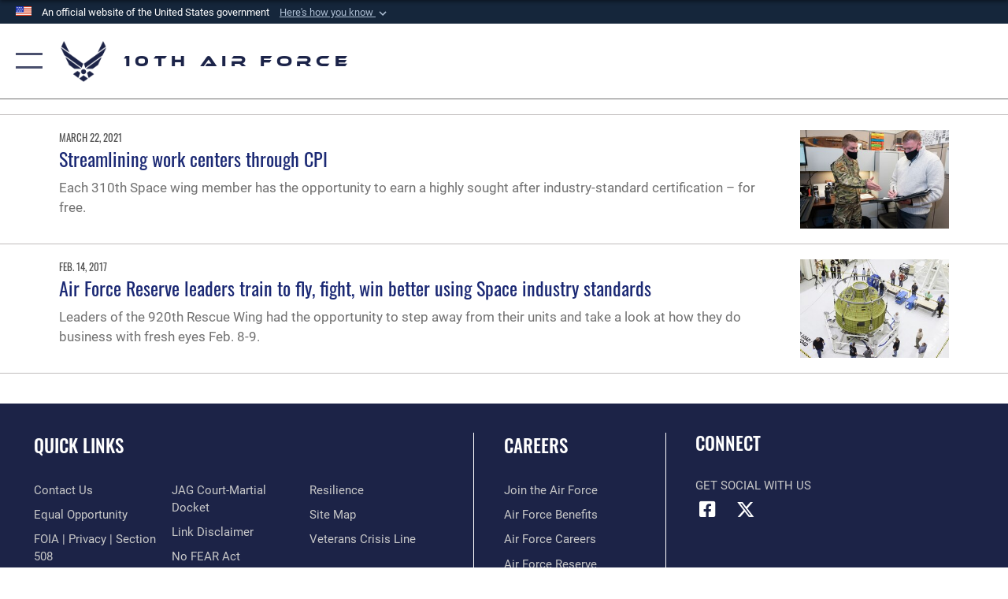

--- FILE ---
content_type: text/html; charset=utf-8
request_url: https://www.10af.afrc.af.mil/News/Tag/64877/cpi/
body_size: 12926
content:
<!DOCTYPE html>
<html  lang="en-US">
<head id="Head"><meta content="text/html; charset=UTF-8" http-equiv="Content-Type" />
<meta name="REVISIT-AFTER" content="1 DAYS" />
<meta name="RATING" content="GENERAL" />
<meta name="RESOURCE-TYPE" content="DOCUMENT" />
<meta content="text/javascript" http-equiv="Content-Script-Type" />
<meta content="text/css" http-equiv="Content-Style-Type" />
<title>
	News - Tag CPI
</title><meta id="MetaDescription" name="description" content="10th Air Force News" /><meta id="MetaKeywords" name="keywords" content="News, Storiy, Update, Headline" /><meta id="MetaRobots" name="robots" content="INDEX, FOLLOW" /><link href="/Resources/Shared/stylesheets/dnndefault/7.0.0/default.css?cdv=2785" type="text/css" rel="stylesheet"/><link href="/DesktopModules/ArticleCS/module.css?cdv=2785" type="text/css" rel="stylesheet"/><link href="/Desktopmodules/SharedLibrary/Plugins/SocialIcons/css/fa-social-icons.css?cdv=2785" type="text/css" rel="stylesheet"/><link href="/Desktopmodules/SharedLibrary/Plugins/Skin/SkipNav/css/skipnav.css?cdv=2785" type="text/css" rel="stylesheet"/><link href="/desktopmodules/ArticleCS/styles/AirForce3/style.css?cdv=2785" type="text/css" rel="stylesheet"/><link href="/Desktopmodules/SharedLibrary/Plugins/bootstrap4/css/bootstrap.min.css?cdv=2785" type="text/css" rel="stylesheet"/><link href="/Desktopmodules/SharedLibrary/ValidatedPlugins/font-awesome6/css/all.min.css?cdv=2785" type="text/css" rel="stylesheet"/><link href="/Desktopmodules/SharedLibrary/ValidatedPlugins/font-awesome6/css/v4-shims.min.css?cdv=2785" type="text/css" rel="stylesheet"/><link href="/portals/_default/skins/AirForce3/Assets/css/theme.css?cdv=2785" type="text/css" rel="stylesheet"/><script src="/Resources/libraries/jQuery/03_07_01/jquery.js?cdv=2785" type="text/javascript"></script><script src="/Resources/libraries/jQuery-Migrate/03_04_01/jquery-migrate.js?cdv=2785" type="text/javascript"></script><script src="/Resources/libraries/jQuery-UI/01_13_03/jquery-ui.min.js?cdv=2785" type="text/javascript"></script><link rel='icon' href='/Portals/112/10AF_favicon (1).ico?ver=FfGikalVnUrB0rqA1OvrPQ%3d%3d' type='image/x-icon' /><meta name='host' content='DMA Public Web' /><meta name='contact' content='dma.WebSD@mail.mil' /><link rel="stylesheet" type="text/css" href="/DesktopModules/SharedLibrary/Controls/Banner/CSS/usa-banner.css" /><script  src="/Desktopmodules/SharedLibrary/Plugins/GoogleAnalytics/Universal-Federated-Analytics-8.7.js?agency=DOD&subagency=USAF&sitetopic=dma.web&dclink=true"  id="_fed_an_ua_tag" ></script><meta name="viewport" content="width=device-width,initial-scale=1" /></head>
<body id="Body">

    <form method="post" action="/News/Tag/64877/cpi/" id="Form" enctype="multipart/form-data">
<div class="aspNetHidden">
<input type="hidden" name="__EVENTTARGET" id="__EVENTTARGET" value="" />
<input type="hidden" name="__EVENTARGUMENT" id="__EVENTARGUMENT" value="" />
<input type="hidden" name="__VIEWSTATE" id="__VIEWSTATE" value="76ekrxRb+DYzCxUMtnJZ6TSf+pS+OGUIl1LgXen9avqVpsLnc43l3TBW6huTIY6xo2dfoNWJngW3PcN+HIT7js5+k2orNMMiQBmVGCvH4yjfU2QbudnSTSrV+VamwAspNzGNjQrbp61O/+8Ssntx4aImXFeXFe5tpSfodM6n57FTI3R5NuULggbQdBou0O/7o/0Jz1ikB0wgtygVv/NfTN2a+m0QwUfRQlWw0UmTfiGMmexV9wAEfyh9T6wKXWYzHO4YHjTW8LHhkg9FNlwGLkXJjYrx38Ih/PklwvU2PQJEdi/snh+8VCK/AeMCSer5zMcO0WjAH0Oo/[base64]/HzML3xx1uUin08g/1XDWHAohoPdXkB0Z6cWTwrUuAOgbXOwVehEl4v6pZRvHqpebqQ9LOQ92fti6Uznz4pcUkZsjAX2mNSUkzJBHf6iZCsva62wh5F5hqBh4jrc4L01rFKQpCwmZBi2VHm7WQdvzgZyj1EYXTtOPin8mCntLzQXFpAIESCLtcO4xGzMZ9YLeYWcQ3b06qIM/hvyLB8oR0ZTQnWjbKvyNZ2Lo4+Gm1U59y/nsa6w5bd3rXRuIy8AaYEb1TZAqYZTrGsmTvTkpU2wnEbWKbjF6MMy37T+YK4m7+OxTSWW72ky4eHOHkTqgcMYMiGvobUq3Iv0L3fsrapK6l/2rKUSEybQv3IfF9+CTO3qoVaoX07to0WjJtksodzfTTyuQagQVwX4CeDHXKRCeOf75f8ElnYuHtG60a1xUE5bNf2zROK0UVHCAUvAc87vg2G84ZpIPdCWOiIipK7Z3lr4EhoLjj8nVABdcrkAsKj/dLw2OdWnyyjujfptMAc6Nsnk5bAPnmdvuIuVG/[base64]/nF00HWLC8wY22qNmyvZv5MXwxgJ7L5hFj9JD1YNUSkbbTr2kwM7XE9fypJzf5C7kr2e3syHeN9Q+oCZylG0tXqM57C9JsuTfkkiAHIZdrAxI+3WLMaq+pNYGLP1qy0MrgqNCXLigacyO56YYXWr1KvOk4C/yZSkVf2LLaDE9jBdjSB8lMIMIScpQhKI2/nk/Zw0fEq9ey3nIkOoiXKu80BUx9Yw7MdC2/fDVOREWlF2lLPCmNwUPbP7rEEkZ6KJgtHy6MgPIJdl45oYWDvtV1bBZaj2S+VtoA3MJBIzaimIgNHSEFpexMkqrG6ZQ9PKxJVeNdebDlI0BTGhXGIsT6pL0qvLzmZJmZOAJIUhIBnZU9AAfgeRXM03a1qESdGWQK6nsgwBkhNmGMa3b/EY4FEhesxFIAcK/9FDQs1SCThoOV4kc8KVmw+hdtG3SZoNvN+D7NVEc3wD4Yj3VIWamBdLl6+OHm9zdvG0WqycZnUK3zLYIHYJwM+G8egqRNVcXen6S+CHBWOu2hRE6SlaJ3RKq4nPrC/PVSDvUpNLAxEmcS8kYFCPWQZyDIvfHpS0Z+YuZhzoSZBa+5bsjNY+rAKQbr5TCQRhHeQ3x/MzDr8AeFwpsk/MBBoUL0u5a6oEkn3LggAwhYRb3/pj7UCtFLIqGOJAO6UPyXUrucIbH2abIa25Pxh7i9e8Kk+a4kk+5hoFFOb3HxzXdV7VU7HRhVQF0o8K+PZbOhGoziX74LNRsZEhhAEDiBOUb06PdN5jgxLsd9ZshNJp3JCGppcz38lHtZzFdLYkA3N+NNMP94W5tE/+0zu7vp47jlxMZaV4lQSBnvhubdYho9tIfRHqFLxiybjYjgEesTSo1Be8mIiq96Tfz68Bdx36yZWEQhzL55Jh0dTWQo44HF4UlwGXJ6UoAUguARHV+H3pQPCLMSqshB/IMKk6n7Wgt4l/[base64]/yUl1RzS8fL6OFWcn+tSR/CigijSUVbt9a5HJpur2vb3RhcdFvoq+7xW0p+Rtbr+jtMiIXvCLGZLKqYWC5eVlbSoNkcOKdEk/chPzt2OjRYi8qdKXHfadLgCpQBFbMyTObmRgvHKxjdqlU5zh6acZ3Hd2wxZUQ5lZmR7YpZ8BRopQte7IgeSYzPYVkZQARm3VSwtgyHy1Xzqnri/iI2Yj65ITxvkRiQ7OtYG5UP8pmLzxGLfqdc+zMEQdcdZLaUvAIVSCjPkXs6zQT+qSxMACrbdXWH10+Tw0xYYQRw35XpyMRuNIh7I04So/XOvCCJi40+aAkKGVusQtr01Dey4bsQ9GHxtYrnRB1BREq2J4aSNf/nVHtRa52S/fFC6QWcIVdOt/jCPdIMzJlXGLIvPf4QrsL84u7h8CgKRAosyt4mSgutK+8BUm0IaJGUijKtcI8GT9fB23r94Jfw8kgSWTP7gTv/D3iRxRM5gJkrSDR1ANTQl7lR5i8nxLc/2Xd6B9i2S9bxrpQx+ZIcfrha1wJbTxCtnRmx5fGCzLbiYQy3KfkN4ozuuxBBU7IEYq9CGwqclt28iYB3s13rhV09mx2PSGSOfI/4Ndv6eI5qutJxeF7s4BztNtsHGEwJFqCW2GbSpQcaW24f7QlvCrSqUoKYEg1DgPeYbce5EOkSqRqT4Kw+ZdozCf0d1JJE9oD+4l3Lg5imqE/1sbyLzp+QqtFDCD9lNgnQ3BdTfaFUR3sVEGyis2jlbEDyjBOl/[base64]/DyXOhuI3MhV/6qD9CdIZAho2cTIo1lZkGo5amW7tKxi6+LB29ZYb0MVe83ibwa+wSwtX5O+OG6CZ5ApQoX1TSu9mpKFuArSze3ZL85lWja3bv/7khurhYEBni6nY72m4agZny/j2wqfUtrKNTAc776G/S59l5R05Co89mOSLSRnjFcwuP9ujy4vVvn57sV4UOaC0gKi6C3BF9/fbwUyPUUuSzd/dX7cVL53dPfNXxB8uQJy0a/LJkaTRA9VNQ3niy0CxjsKFZa0xoOQdOanTaewHxNDo3VCMLX4RItvf9e1/RiuBl9KW9XkfXY6UsWxPTLQw20DDcP0yRq1+GIVNI39afYLVLB6QLUgQcbHIpgOMH+/VKfywHfDGUxgdJui2tqOD+ZAHEHrta/JsMV5+DzN0uBWe5mnMh69/nA0Cc8pqBosPXn0U4R+N8CaSTuSB1wmIlzp6h8DNUSVCU7f8lbBmBAaxjKbyjEpClCf8kRBvQSP6yUHUqMaAtHaGOZaGv9wb257+3Vf1AuvOPTVJyuYZIQVMtByXfD53NAFkLsIEPVp9fwNfltsuT3fpGc85QbyqYK2qbP+m/3D6dIrEOfwVc1itFIEAooLehtGMkeHD1tBk/UqVHbvPbdoSeU/WSOUXLuj/I64Bj7oyVDPoG4y2LECX0ub81u96Lbfn60TQh/oknLmsoap5zkjYNNqdMAnWxU1pmCSFDywAXpM4UwbOxO3q+tXoQ7Ux2NDS1ghqDucb2Itf4XiFwqpyE+A7f2Cr37t5nNCLx2TEPFJEQAkUxe6dnGGFmPzXxbYf0R9EW5ur3bNlV7rr4ngeI5WYqxi8q9hUU+ReEtCCCq4/e19CJiy3r/wa2LQm/EKo6mnfDCPk6TekpplrF42V5mWlQFJswUYGeyRrkZ4N6agEmqbm1U+gS1aQewVUKzCIqF72zfjPsdGrPoDwNVCdegXuF+dvcJXc8LDJpbdbRXS3iN7oJXXAmFuOyAOgS6TrGtxsAS5ZJbLxA/cijCcZB780kMFFsWmFTZ/3Y4b/22dFFhwBE3Y5Gfl7iKa0qUV/[base64]/3gLIqx+SRVPpnNQWcEXJrW2nZwPkmpdgVZKYJtXHabr76lheam4mKrnwnXClhdVKAZZHwjHO5MWpGbDcTyrCbL693bbSR71w5+Y9s0dkSgphXQc5k7L1lssZuFltGlkBeVGNZfLZcAPb333ljod7Cjj04kdRPgk=" />
</div>

<script type="text/javascript">
//<![CDATA[
var theForm = document.forms['Form'];
if (!theForm) {
    theForm = document.Form;
}
function __doPostBack(eventTarget, eventArgument) {
    if (!theForm.onsubmit || (theForm.onsubmit() != false)) {
        theForm.__EVENTTARGET.value = eventTarget;
        theForm.__EVENTARGUMENT.value = eventArgument;
        theForm.submit();
    }
}
//]]>
</script>


<script src="/WebResource.axd?d=pynGkmcFUV2XJQRRndJGZjIM9Yjewq1-mws8Ro32keP8X8QjNrsd-BZU8GU1&amp;t=638901627720898773" type="text/javascript"></script>


<script src="/ScriptResource.axd?d=NJmAwtEo3Io1vb4WK6GRfLaB9HzJ78wO-BXW2z5SADyChLbcFRJIrjg4UGqAmOAcAQEMwPq2Q1DtzY0Aley45CRrSrD9ru7og3vimHBwMpdXoL-I7TRYXlfk3ueSFfDnfWckFQ2&amp;t=32e5dfca" type="text/javascript"></script>
<script src="/ScriptResource.axd?d=dwY9oWetJoKon4WKK8drPsOmDM7FQIzjJ7t_FTF3NlYWC4aOoW9LI8187a1lGlD3BtlPZewts3yoYk2hA7zAfU4s65dhTvXAC813Y8kBRmRkvC55RC1URouDa2uR_m3HGNPNmkEfZcbltnYq0&amp;t=32e5dfca" type="text/javascript"></script>
<div class="aspNetHidden">

	<input type="hidden" name="__VIEWSTATEGENERATOR" id="__VIEWSTATEGENERATOR" value="CA0B0334" />
	<input type="hidden" name="__VIEWSTATEENCRYPTED" id="__VIEWSTATEENCRYPTED" value="" />
	<input type="hidden" name="__EVENTVALIDATION" id="__EVENTVALIDATION" value="vTM2SFj1fAFyvH4v9dYQtlk1ZgCSY+DMM/+trbcox3HVnZVG7mCQLgIo04vwRXK0zmhaMQYEt9V3+gFK6JC0aqcTkrlurqe4teAx0VMXx+3GxHG+" />
</div><script src="/js/dnn.js?cdv=2785" type="text/javascript"></script><script src="/js/dnn.modalpopup.js?cdv=2785" type="text/javascript"></script><script src="/js/dnncore.js?cdv=2785" type="text/javascript"></script><script src="/Desktopmodules/SharedLibrary/Plugins/Mobile-Detect/mobile-detect.min.js?cdv=2785" type="text/javascript"></script><script src="/Desktopmodules/SharedLibrary/ValidatedPlugins/moment/moment.js?cdv=2785" type="text/javascript"></script><script src="/DesktopModules/ArticleCS/Resources/ArticleCS/js/ArticleCS.js?cdv=2785" type="text/javascript"></script><script src="/js/dnn.servicesframework.js?cdv=2785" type="text/javascript"></script><script src="/Desktopmodules/SharedLibrary/Plugins/Skin/js/common.js?cdv=2785" type="text/javascript"></script><script src="/Desktopmodules/SharedLibrary/ValidatedPlugins/moment-timezone/builds/moment-timezone-with-data.js?cdv=2785" type="text/javascript"></script><script src="/Desktopmodules/SharedLibrary/Plugins/image-set-polyfill/image-set-polyfill.js?cdv=2785" type="text/javascript"></script>
<script type="text/javascript">
//<![CDATA[
Sys.WebForms.PageRequestManager._initialize('ScriptManager', 'Form', ['tdnn$ctr17168$Article$desktopmodules_articlecs_article_ascx$UpdatePanel1','dnn_ctr17168_Article_desktopmodules_articlecs_article_ascx_UpdatePanel1'], [], [], 90, '');
//]]>
</script>

        
        
        

<script type="text/javascript">
$('#personaBar-iframe').load(function() {$('#personaBar-iframe').contents().find("head").append($("<style type='text/css'>.personabar .personabarLogo {}</style>")); });
</script>
<div id="dnn_ctl01_header_banner_container" class="header_banner_container">
    <span class="header_banner_inner">
        <div class="header_banner_flag">
            An official website of the United States government 
        <div class="header_banner_accordion" tabindex="0" role="button" aria-expanded="false"><u>Here's how you know 
        <span class="expand-more-container"><svg xmlns="http://www.w3.org/2000/svg" height="24" viewBox="0 0 24 24" width="24">
                <path d="M0 0h24v24H0z" fill="none" />
                <path class="expand-more" d="M16.59 8.59L12 13.17 7.41 8.59 6 10l6 6 6-6z" />
            </svg></span></u></div>
        </div>
        <div class="header_banner_panel" style="">
            <div class="header_banner_panel_item">
                <span class="header_banner_dotgov"></span>
                <div id="dnn_ctl01_bannerContentLeft" class="header_banner_content"><p class="banner-contentLeft-text"><strong> Official websites use .mil </strong></p>A <strong>.mil</strong> website belongs to an official U.S. Department of Defense organization in the United States.</div>
            </div>
            <div class="header_banner_panel_item https">
                <span class="header_banner_https"></span>
                <div id="dnn_ctl01_bannerContentRight" class="header_banner_content"><p class="banner-contentRight-text"><strong>Secure .mil websites use HTTPS</strong></p><div> A <strong>lock (<span class='header_banner_icon_lock'><svg xmlns = 'http://www.w3.org/2000/svg' width='52' height='64' viewBox='0 0 52 64'><title>lock </title><path class='icon_lock' fill-rule='evenodd' d='M26 0c10.493 0 19 8.507 19 19v9h3a4 4 0 0 1 4 4v28a4 4 0 0 1-4 4H4a4 4 0 0 1-4-4V32a4 4 0 0 1 4-4h3v-9C7 8.507 15.507 0 26 0zm0 8c-5.979 0-10.843 4.77-10.996 10.712L15 19v9h22v-9c0-6.075-4.925-11-11-11z' /> </svg></span>)</strong> or <strong> https://</strong> means you’ve safely connected to the .mil website. Share sensitive information only on official, secure websites.</div></div>
            </div>

        </div>
    </span>
</div><style> .header_banner_container{ background-color: #15263b; color: #FFF; } .icon_lock { fill: #FFF;} .header_banner_container .header_banner_content .banner-contentLeft-text, .header_banner_container .header_banner_content .banner-contentRight-text { color: #FFF;} </style>
<script type="text/javascript">

jQuery(document).ready(function() {
initializeSkin();
});

</script>

<script type="text/javascript">
var skinvars = {"SiteName":"10th Air Force","SiteShortName":"10th Air Force","SiteSubTitle":"","aid":"AFPW_10AF","IsSecureConnection":true,"IsBackEnd":false,"DisableShrink":false,"IsAuthenticated":false,"SearchDomain":"search.usa.gov","SiteUrl":"https://www.10af.afrc.af.mil/","LastLogin":null,"IsLastLoginFail":false,"IncludePiwik":false,"PiwikSiteID":-1,"SocialLinks":{"Facebook":{"Url":"https://www.facebook.com/10th-Air-Force-134104039975174/?ref=br_rs","Window":"_blank","Relationship":"noopener"},"Twitter":{"Url":"https://twitter.com/10th_Air_Force?ref_src=twsrc%5Etfw","Window":"_blank","Relationship":"noopener"},"YouTube":{"Url":"http://www.youtube.com/afbluetube","Window":"_blank","Relationship":"noopener"},"Flickr":{"Url":"http://www.flickr.com/usairforce","Window":"_blank","Relationship":"noopener"},"Pintrest":{"Url":"https://www.pinterest.com/usairforce","Window":"_blank","Relationship":"noopener"},"Instagram":{"Url":"http://instagram.com/10thAirForce","Window":"_blank","Relationship":"noopener"},"Blog":{"Url":"http://airforcelive.dodlive.mil","Window":"_blank","Relationship":"noopener"},"RSS":{"Url":"http://www.af.mil/rss/","Window":"_blank","Relationship":"noopener"},"Podcast":{"Url":"","Window":"","Relationship":null},"Email":{"Url":"","Window":"","Relationship":null},"LinkedIn":{"Url":"","Window":"","Relationship":null},"Snapchat":{"Url":"","Window":"","Relationship":null}},"SiteLinks":null,"LogoffTimeout":3300000,"SiteAltLogoText":""};
</script>
<script type="application/ld+json">{"@context":"http://schema.org","@type":"Organization","logo":null,"name":"10th Air Force","url":"https://www.10af.afrc.af.mil/","sameAs":["https://www.facebook.com/10th-Air-Force-134104039975174/?ref=br_rs","https://twitter.com/10th_Air_Force?ref_src=twsrc%5Etfw","http://instagram.com/10thAirForce","https://www.pinterest.com/usairforce","http://www.youtube.com/afbluetube"]}</script>

<div id="app" class="layout-main no-banner ">
    

<div id="skip-link-holder"><a id="skip-link" aria-label="Press enter to skip to main content" href="#skip-target">Skip to main content (Press Enter).</a></div>

<header id="header-main">
    <div id="header-main-inner">
        <nav id="nav-main" aria-label="Main navigation">
            <div type="button" class="nav-main-toggle" tabindex="0" role="button" aria-label="Open Main Navigation"> 
		        <span class="nav-main-toggle-label">
				    <span class="nav-main-toggle-item nav-main-toggle-item-top">
					    <span class="nav-main-toggle-item-inner nav-main-toggle-item-inner-top"></span>
				    </span>
				    <span class="nav-main-toggle-item nav-main-toggle-item-bottom">
					    <span class="nav-main-toggle-item-inner nav-main-toggle-item-inner-bottom"></span>
				    </span>
			    </span>
		    </div>
            
            <div id="nav-main-inner">
                <div id="nav-main-header">
                    <div type="button" class="nav-main-toggle" tabindex="0" role="button" aria-label="Close Main Navigation"> 
		                <span class="nav-main-toggle-label">
				            <span class="nav-main-toggle-item nav-main-toggle-item-top">
					            <span class="nav-main-toggle-item-inner nav-main-toggle-item-inner-top"></span>
				            </span>
				            <span class="nav-main-toggle-item nav-main-toggle-item-bottom">
					            <span class="nav-main-toggle-item-inner nav-main-toggle-item-inner-bottom"></span>
				            </span>
			            </span>
		            </div>
                    <svg class="svg-logo" width="80" height="70" xmlns="http://www.w3.org/2000/svg" viewBox="0 0 80 70">
                        <g>
                            <title>U.S. Air Force Logo</title>
                            <g transform="matrix(0.30864200474303516,0,0,0.30864200474303516,96.66049876374962,86.23049787780087) ">
                                <polygon points="-216.59274005889893,-115.45912504196167 -239.41073322296143,-98.88313627243042 -211.62673664093018,-78.69417142868042 -202.91378498077393,-105.51613187789917 " class="fill"/>
                                <polygon points="-207.52175617218018,-75.70814847946167 -184.70473957061768,-59.13417387008667 -161.90072345733643,-75.70814847946167 -184.70473957061768,-92.29115629196167 " class="fill"/>
                                <polygon points="-195.99575519561768,-126.93117094039917 -279.6467409133911,-187.7141375541687 -260.1197633743286,-147.0781512260437 -232.37673664093018,-126.93117094039917 " class="fill"/>
                                <polygon points="-187.24075031280518,-153.7301287651062 -304.11372089385986,-238.64913511276245 -284.5887575149536,-198.0051531791687 -194.19973468780518,-132.33217191696167 " class="fill"/>
                                <polygon points="-287.54475116729736,-271.9891619682312 -301.3247194290161,-243.31515073776245 -258.9787721633911,-212.55013608932495 " class="fill"/>
                                <polygon points="-166.50472736358643,-105.51613187789917 -157.78475666046143,-78.69417142868042 -130.01070880889893,-98.88313627243042 -152.83077716827393,-115.45912504196167 " class="fill"/>
                                <polygon points="-137.04073810577393,-126.93117094039917 -109.2976884841919,-147.0781512260437 -89.7787675857544,-187.7141375541687 -173.42074298858643,-126.93117094039917 " class="fill"/>
                                <polygon points="-182.17178058624268,-153.7301287651062 -175.22274494171143,-132.33217191696167 -84.8327226638794,-198.0051531791687 -65.3028154373169,-238.64913511276245 " class="fill"/>
                                <polygon points="-81.8727617263794,-271.9891619682312 -110.4467363357544,-212.55013608932495 -68.0937089920044,-243.31515073776245 " class="fill"/>
                                <path d="m-197.38074,-111.46014c0,-6.997 5.676,-12.677 12.682,-12.677c6.99,0 12.677,5.68 12.677,12.677c0,7.005 -5.687,12.68 -12.677,12.68c-7.006,-0.001 -12.682,-5.675 -12.682,-12.68z" class="fill"/>
                            </g>
                        </g>
                    </svg>
                </div>
                <div id="nav-main-search">
                    
                </div>
                <div id="nav-main-menu">
                    <ul id="nav-main-menu-top-ul">
	
    <li class="">
    
        <a href="https://www.10af.afrc.af.mil/" target="" >Home</a>
    
    </li>

    <li class="parent active">
    
        <a href="https://www.10af.afrc.af.mil/News/" target="" aria-expanded="false">News</a>
    
        <ul>
        
    <li class="">
    
        <a href="https://www.10af.afrc.af.mil/News/Features/" target="" >Features</a>
    
    </li>

    <li class="">
    
        <a href="https://www.10af.afrc.af.mil/News/Photos/" target="" >Photos</a>
    
    </li>

    <li class="">
    
        <a href="https://www.10af.afrc.af.mil/News/Art/" target="" >Art</a>
    
    </li>

    <li class="">
    
        <a href="https://www.10af.afrc.af.mil/News/Video/" target="" >Video</a>
    
    </li>

        </ul>
    
    </li>

    <li class="parent ">
    
        <a href="https://www.10af.afrc.af.mil/About-Us/" target="" aria-expanded="false">About Us</a>
    
        <ul>
        
    <li class="">
    
        <a href="https://www.10af.afrc.af.mil/About-Us/Biographies/" target="" >Biographies</a>
    
    </li>

    <li class="">
    
        <a href="https://www.10af.afrc.af.mil/About-Us/Fact-Sheets/" target="" >Fact Sheets</a>
    
    </li>

        </ul>
    
    </li>

    <li class="">
    
        <a href="https://www.10af.afrc.af.mil/Units/" target="" >Units</a>
    
    </li>

    <li class="">
    
        <a href="https://www.10af.afrc.af.mil/Contact-Us/" target="" >Contact Us</a>
    
    </li>

</ul>


                </div>
                <div id="nav-main-footer">
                    <ul class=""><li class=""><a href="https://www.facebook.com/USairforce/" target="_blank" rel="noopener noreferrer" aria-label="Facebook icon opens in a new window" title="Facebook icon"><span class="social-icon fab fa-facebook-square social-link-574"></span></a></li><li class=""><a href="https://www.twitter.com/USairforce" target="_blank" rel="noopener noreferrer" aria-label="X (formerly X) icon opens in a new window" title="X (formerly X) icon"><span class="social-icon fa-brands fa-x-twitter social-link-694"></span></a></li></ul>
                </div>
            </div>
            <div id="nav-main-open-overlay"></div>
        </nav>

        <div id="logo-main">
            <a href="https://www.10af.afrc.af.mil/">
             
                <img src="/Portals/_default/Skins/AirForce3/Assets/images/af-logo-seal.png" alt="U.S. Air Force Logo" title="U.S. Air Force"/>
                
                <span class="site-title">10th Air Force</span>
                
            </a>
        </div>

        <nav id="nav-secondary" aria-label="Search navigation">
            <div id="nav-secondary-inner">
                
                
            </div>
        </nav>
    </div>

</header>
<div id="header-main-spacer"></div>

<p><a name="skip-target"></a></p>
    <!--/* //NOSONAR */--><div id="dnn_HeaderPaneTop"><div class="DnnModule DnnModule-ArticleCS DnnModule-17168"><a name="17168"></a>

<div class="theme-container">
    <div id="dnn_ctr17168_ContentPane"><!-- Start_Module_17168 --><div id="dnn_ctr17168_ModuleContent" class="DNNModuleContent ModArticleCSC">
	

<div id="dnn_ctr17168_Article_desktopmodules_articlecs_article_ascx_UpdatePanel1">
		


<ul class="listing article-listing article-listing-news">
    
    <li><article class="article-listing-item article-listing-item-2551432">
    <div class="summary">
        <time pubdate="pubdate" data-dateago="2021-03-22T13:51:00" data-dateap="March 22, 2021" datetime="2021-03-22">March 22, 2021</time>
        <h1>
            <a href="https://www.10af.afrc.af.mil/News/Article-Display/Article/2551432/streamlining-work-centers-through-cpi/" >Streamlining work centers through CPI </a>
        </h1>
        <p>Each 310th Space wing member has the opportunity to earn a highly sought after industry-standard certification – for free.</p>
    </div>
    
    <div class="thumb">
        <a href="https://www.10af.afrc.af.mil/News/Article-Display/Article/2551432/streamlining-work-centers-through-cpi/">
            <img src="https://media.defense.gov/2021/Mar/22/2002608837/300/300/0/210318-F-OH165-1005.JPG" alt="" />
            <div class="image-replacement" role="img" title="" 
                 style="background-image:url(https://media.defense.gov/2021/Mar/22/2002608837/300/300/0/210318-F-OH165-1005.JPG);
                        
                 ">
            </div>
        </a>
    </div>
    
</article>
</li> 

    <li><article class="article-listing-item article-listing-item-1095359">
    <div class="summary">
        <time pubdate="pubdate" data-dateago="2017-02-14T10:21:00" data-dateap="Feb. 14, 2017" datetime="2017-02-14">Feb. 14, 2017</time>
        <h1>
            <a href="https://www.10af.afrc.af.mil/News/Article-Display/Article/1095359/air-force-reserve-leaders-train-to-fly-fight-win-better-using-space-industry-st/" >Air Force Reserve leaders train to fly, fight, win better using Space industry standards </a>
        </h1>
        <p>Leaders of the 920th Rescue Wing had the opportunity to step away from their units and take a look at how they do business with fresh eyes Feb. 8-9.</p>
    </div>
    
    <div class="thumb">
        <a href="https://www.10af.afrc.af.mil/News/Article-Display/Article/1095359/air-force-reserve-leaders-train-to-fly-fight-win-better-using-space-industry-st/">
            <img src="https://media.defense.gov/2017/Feb/14/2001699276/300/300/0/170214-F-PA920-001.JPG" alt="" />
            <div class="image-replacement" role="img" title="" 
                 style="background-image:url(https://media.defense.gov/2017/Feb/14/2001699276/300/300/0/170214-F-PA920-001.JPG);
                        
                 ">
            </div>
        </a>
    </div>
    
</article>
</li> 

</ul>
<div class="d-none d-md-block">
    


        



        
  


</div>
<div class="d-block d-md-none">
    


        



        
  


</div>



	
	</div>




</div><!-- End_Module_17168 --></div>
</div></div></div>
<div id="dnn_HeaderPaneMid" class="DNNEmptyPane"></div>
<div id="dnn_HeaderPaneBottom" class="DNNEmptyPane"></div>
    
    <main class="content ">
        <!--/* //NOSONAR */--><div id="dnn_ContentPane" class="DNNEmptyPane"></div>
<div class="container container-wide">
    <div class="row">
        <div id="dnn_CenterPaneWide_Top" class="col-md DNNEmptyPane"></div>
    </div>
</div>
<div id="dnn_FullBleedPane1" class="DNNEmptyPane"></div>
<div class="container">
    <div id="dnn_CarouselPane" class="DNNEmptyPane"></div>
</div>
<div class="container">
    <div class="row">
        <div id="dnn_CenterPane_Top" class="col-md DNNEmptyPane"></div>
    </div>
    <div class="row">
        <div id="dnn_CenterPane_Half1" class="col-md-6 DNNEmptyPane"></div>
        <div id="dnn_CenterPane_Half2" class="col-md-6 DNNEmptyPane"></div>
    </div>
</div>

<div class="container">
    <div class="row">
        <div class="col-md-9">
            <div id="dnn_ContentPaneLeft" class="DNNEmptyPane"></div>
            <div class="row">
                <div id="dnn_ContentPaneLeftSplitLeft" class="col-md-6 DNNEmptyPane"></div>
                <div id="dnn_ContentPaneLeftSplitRight" class="col-md-6 DNNEmptyPane"></div>
            </div>
            <div id="dnn_ContentPaneLeft2" class="DNNEmptyPane"></div>
            <div class="row">
                <div id="dnn_ContentPaneLeftThird1" class="col-md-4 DNNEmptyPane"></div>
                <div id="dnn_ContentPaneLeftThird2" class="col-md-4 DNNEmptyPane"></div>
                <div id="dnn_ContentPaneLeftThird3" class="col-md-4 DNNEmptyPane"></div>
            </div>
            <div id="dnn_ContentPaneLeft3" class="DNNEmptyPane"></div>
        </div>
        <div id="dnn_RightPane" class="col-md-3 DNNEmptyPane"></div>
    </div>
    <div class="row">
        <div id="dnn_EvenLeft" class="col-md-4 DNNEmptyPane"></div>
        <div id="dnn_EvenMiddle" class="col-md-4 DNNEmptyPane"></div>
        <div id="dnn_EvenRight" class="col-md-4 DNNEmptyPane"></div>
    </div>
    <div class="row">
        <div id="dnn_SmallSideLeft" class="col-md-3 DNNEmptyPane"></div>
        <div id="dnn_SmallSideMiddle" class="col-md-6 DNNEmptyPane"></div>
        <div id="dnn_SmallSideRight" class="col-md-3 DNNEmptyPane"></div>
    </div>
    <div class="row">
        <div id="dnn_QuadFirst" class="col-md-3 DNNEmptyPane"></div>
        <div id="dnn_QuadSecond" class="col-md-3 DNNEmptyPane"></div>
        <div id="dnn_QuadThird" class="col-md-3 DNNEmptyPane"></div>
        <div id="dnn_QuadFourth" class="col-md-3 DNNEmptyPane"></div>
    </div>
    <div class="row">
        <div id="dnn_HalfLeft" class="col-md-6 DNNEmptyPane"></div>
        <div id="dnn_HalfRight" class="col-md-6 DNNEmptyPane"></div>
    </div>
    <div class="row">
        <div id="dnn_LeftPane" class="col-md-3 DNNEmptyPane"></div>
        <div class="col-md-9">
            <div id="dnn_ContentPaneRight" class="DNNEmptyPane"></div>
            <div class="row">
                <div id="dnn_ContentPaneRightSplitLeft" class="col-md-6 DNNEmptyPane"></div>
                <div id="dnn_ContentPaneRightSplitRight" class="col-md-6 DNNEmptyPane"></div>
            </div>
            <div id="dnn_ContentPaneRight2" class="DNNEmptyPane"></div>
        </div>
    </div>
</div>
<div id="dnn_FullBleedPane2" class="DNNEmptyPane"></div>
<div class="container">
    <div class="row">
        <div id="dnn_CenterPane_Mid" class="col-md DNNEmptyPane"></div>
    </div>
    <div class="row">
        <div id="dnn_CenterPane_Third1" class="col-md-4 DNNEmptyPane"></div>
        <div id="dnn_CenterPane_Third2" class="col-md-4 DNNEmptyPane"></div>
        <div id="dnn_CenterPane_Third3" class="col-md-4 DNNEmptyPane"></div>
    </div>
    <div class="row">
        <div id="dnn_CenterPane_OneThird1" class="col-md-4 DNNEmptyPane"></div>
        <div id="dnn_CenterPane_TwoThirds1" class="col-md-8 DNNEmptyPane"></div>
    </div>
    <div class="row">
        <div id="dnn_CenterPane_TwoThirds2" class="col-md-8 DNNEmptyPane"></div>
        <div id="dnn_CenterPane_OneThird2" class="col-md-4 DNNEmptyPane"></div>
    </div>
    <div class="row">
        <div id="dnn_CenterPane_OneThirdTabletSplit" class="col-lg-4 col-md-6 DNNEmptyPane"></div>
        <div id="dnn_CenterPane_TwoThirdsTabletSplit" class="col-lg-8 col-md-6 DNNEmptyPane"></div>
    </div>
    <div class="row">
        <div id="dnn_CenterPane_TwoThirdsTabletSplit2" class="col-lg-8 col-md-6 DNNEmptyPane"></div>
        <div id="dnn_CenterPane_OneThirdTabletSplit2" class="col-lg-4 col-md-6 DNNEmptyPane"></div>
    </div>
</div>
<div class="columns-outer">
    <div class="columns-inner">
        <div class="container container-wide columns">
        <div class="row">
            <div id="dnn_ContentPaneGreyLeftColumnsLeft" class="col-md column-left DNNEmptyPane"></div>
            <div id="dnn_ContentPaneGreyLeftColumnsRight" class="col-md column-right DNNEmptyPane"></div>
        </div>
    </div>
    </div>
</div>
<div id="dnn_FullBleedPane3" class="DNNEmptyPane"></div>
<div class="columns-outer-right">
    <div class="columns-inner-right">
        <div class="container container-wide columns grey-right-column">
            <div class="row">
                <div id="dnn_ContentPaneGreyRightColumnsLeft" class="col-md gray-column-twothirds DNNEmptyPane"></div>
                <div id="dnn_ColumnPaneGreyRightColumnsRight" class="col-md gray-column-third DNNEmptyPane"></div>
            </div>
        </div>
    </div>
</div>
<div class="container">
    <div class="row">
        <div id="dnn_CenterPane_Mid2" class="col-md DNNEmptyPane"></div>
    </div>
    <div class="row">
        <div id="dnn_CenterPane_FixedThird1" class="col-md-4 DNNEmptyPane"></div>
        <div id="dnn_CenterPane_FixedThird2" class="col-md-4 DNNEmptyPane"></div>
        <div id="dnn_CenterPane_FixedThird3" class="col-md-4 DNNEmptyPane"></div>
    </div>
</div>
<div id="dnn_FullBleedPane4" class="DNNEmptyPane"></div>
<div class="container">
    <div class="row">
        <div id="dnn_CenterPane_Fourth1" class="col-md-3 DNNEmptyPane"></div>
        <div id="dnn_CenterPane_Fourth2" class="col-md-3 DNNEmptyPane"></div>
        <div id="dnn_CenterPane_Fourth3" class="col-md-3 DNNEmptyPane"></div>
        <div id="dnn_CenterPane_Fourth4" class="col-md-3 DNNEmptyPane"></div>
    </div>
    <div class="row">
        <div id="dnn_CenterPane_FixedHalf1" class="col-md-6 DNNEmptyPane"></div>
        <div id="dnn_CenterPane_FixedHalf2" class="col-md-6 DNNEmptyPane"></div>
    </div>
</div>
<div id="dnn_FullBleedPane5" class="DNNEmptyPane"></div>
<div class="container container-wide">
    <div class="row">
        <div id="dnn_CenterPane_FixedFourth1" class="col-md-3 DNNEmptyPane"></div>
        <div id="dnn_CenterPane_FixedFourth2" class="col-md-3 DNNEmptyPane"></div>
        <div id="dnn_CenterPane_FixedFourth3" class="col-md-3 DNNEmptyPane"></div>
        <div id="dnn_CenterPane_FixedFourth4" class="col-md-3 DNNEmptyPane"></div>
    </div>
</div>
<div id="dnn_FullBleedPane6" class="DNNEmptyPane"></div>
<div class="container container-wide">
    <div class="row">
        <div id="dnn_BottomPane" class="col-md  DNNEmptyPane"></div>
    </div>
</div>
<div id="dnn_FullBleedPane7" class="DNNEmptyPane"></div>
<div class="container container-wide">
    <div class="row">
        <div id="dnn_CenterPaneWide_Bottom" class="col-md DNNEmptyPane"></div>
    </div>
</div>



    </main>

    <div id="dnn_BottomPaneFull" class="DNNEmptyPane"></div>

    <!--/* //NOSONAR */-->
<footer id="footer-main">
    <div id="footer-main-inner">
        <input class="hidden-input" type="checkbox" id="footer-links1-state" tabindex="-1" aria-hidden="true"/>
        <nav class="footer-links1" aria-label="Quick links">
            
<h1><label for='footer-links1-state'>Quick Links</label></h1>
<ul class=""><li class=""><a href="/Contact-Us/"><span class="text text-link-1498">Contact Us</span></a></li><li class=""><a href="https://www.af.mil/Equal-Opportunity/" target="_blank" rel="noopener noreferrer" aria-label="Link to equal opportunity resources opens in a new window"><span class="text text-link-2206">Equal Opportunity</span></a></li><li class=""><a href="https://www.compliance.af.mil/" target="_blank" rel="noopener noreferrer" aria-label="Link to FOIA, Privacy Act, and Section 508 accessibility information opens in a new window"><span class="text text-link-1388">FOIA | Privacy | Section 508</span></a></li><li class=""><a href="https://www.afinspectorgeneral.af.mil/" target="_blank" rel="noopener noreferrer" aria-label="Link to the Air Force Inspector General website opens in a new window"><span class="text text-link-923">Inspector General</span></a></li><li class=""><a href="https://legalassistance.law.af.mil/AMJAMS/PublicDocket/docket.html" target="_blank" rel="noopener noreferrer" aria-label="Link to JAG court-martial docket opens in a new window"><span class="text text-link-4372">JAG Court-Martial Docket</span></a></li><li class=""><a href="https://www.af.mil/Disclaimer/" target="_blank" rel="noopener noreferrer" aria-label="Information about our website links opens in a new window"><span class="text text-link-2326">Link Disclaimer</span></a></li><li class=""><a href="https://www.af.mil/Equal-Opportunity/AS/" target="_blank" rel="noopener noreferrer" aria-label="Link to Air Force No FEAR Act resources opens in a new window"><span class="text text-link-1857">No FEAR Act</span></a></li><li class=""><a href="https://www.osi.af.mil/Submit-a-Tip/" target="_blank" rel="noopener noreferrer" aria-label="Link to submit a tip to the Office of Special Investigations opens in a new window"><span class="text text-link-3140">OSI Tip Line</span></a></li><li class=""><a href="https://www.resilience.af.mil/" target="_blank" rel="noopener noreferrer" aria-label="Link to Air Force resilience resources opens in a new window"><span class="text text-link-2566">Resilience</span></a></li><li class=""><a href="/Site-Index/"><span class="text text-link-804">Site Map</span></a></li><li class=""><a href="https://www.veteranscrisisline.net/" target="_blank" rel="noopener noreferrer" aria-label="Link to the Veterans Crisis Line opens in a new window"><span class="text text-link-4129">Veterans Crisis Line</span></a></li></ul>
        </nav>
        <input class="hidden-input" type="checkbox" id="footer-links2-state" tabindex="-1" aria-hidden="true"/>
        <nav class="footer-links2" aria-label="Careers links">
            
<h1><label for='footer-links2-state'>Careers</label></h1>
<ul class=""><li class=""><a href="https://www.airforce.com/" target="_blank" rel="noopener noreferrer" aria-label="Link to www.airforce.com opens in a new window"><span class="text text-link-3724">Join the Air Force</span></a></li><li class=""><a href="https://www.airforce.com/careers/pay-and-benefits" target="_blank" rel="noopener noreferrer" aria-label="Link to Air Force benefits opens in a new window"><span class="text text-link-3725">Air Force Benefits</span></a></li><li class=""><a href="https://www.af.mil/About-Us/Careers/" target="_blank" rel="noopener noreferrer" aria-label="Link to Air Force careers opens in a new window"><span class="text text-link-3723">Air Force Careers</span></a></li><li class=""><a href="https://www.afrc.af.mil/" target="_blank" rel="noopener noreferrer" aria-label="Link to the Air Force Reserve opens in a new window"><span class="text text-link-3728">Air Force Reserve</span></a></li><li class=""><a href="https://www.ang.af.mil/" target="_blank" rel="noopener noreferrer" aria-label="Link to the Air National Guard opens in a new window"><span class="text text-link-3727">Air National Guard</span></a></li><li class=""><a href="https://afciviliancareers.com/" target="_blank" rel="noopener noreferrer" aria-label="Link to Air Force civilian career options opens in a new window"><span class="text text-link-3729">Civilian Service</span></a></li></ul>
        </nav>
        <div class="subscribe">
            <h1 class="no-mobile">Connect</h1>
            <label  class="no-mobile">
                Get Social with Us         
            </label>
            <div class="social">
                <ul class=""><li class=""><a href="https://www.facebook.com/USairforce/" target="_blank" rel="noopener noreferrer" aria-label="Facebook icon opens in a new window" title="Facebook icon"><span class="social-icon fab fa-facebook-square social-link-574"></span></a></li><li class=""><a href="https://www.twitter.com/USairforce" target="_blank" rel="noopener noreferrer" aria-label="X (formerly X) icon opens in a new window" title="X (formerly X) icon"><span class="social-icon fa-brands fa-x-twitter social-link-694"></span></a></li></ul>
            </div>
            <div class="subscribe-logo-wrap">
                <svg class="svg-logo" width="80" height="70" xmlns="http://www.w3.org/2000/svg" >
                    <g>
                        <title>U.S. Air Force Logo</title>
                        <g transform="matrix(0.30864200474303516,0,0,0.30864200474303516,96.66049876374962,86.23049787780087) ">
                            <polygon points="-216.59274005889893,-115.45912504196167 -239.41073322296143,-98.88313627243042 -211.62673664093018,-78.69417142868042 -202.91378498077393,-105.51613187789917 " class="fill"/>
                            <polygon points="-207.52175617218018,-75.70814847946167 -184.70473957061768,-59.13417387008667 -161.90072345733643,-75.70814847946167 -184.70473957061768,-92.29115629196167 " class="fill"/>
                            <polygon points="-195.99575519561768,-126.93117094039917 -279.6467409133911,-187.7141375541687 -260.1197633743286,-147.0781512260437 -232.37673664093018,-126.93117094039917 " class="fill"/>
                            <polygon points="-187.24075031280518,-153.7301287651062 -304.11372089385986,-238.64913511276245 -284.5887575149536,-198.0051531791687 -194.19973468780518,-132.33217191696167 " class="fill"/>
                            <polygon points="-287.54475116729736,-271.9891619682312 -301.3247194290161,-243.31515073776245 -258.9787721633911,-212.55013608932495 " class="fill"/>
                            <polygon points="-166.50472736358643,-105.51613187789917 -157.78475666046143,-78.69417142868042 -130.01070880889893,-98.88313627243042 -152.83077716827393,-115.45912504196167 " class="fill"/>
                            <polygon points="-137.04073810577393,-126.93117094039917 -109.2976884841919,-147.0781512260437 -89.7787675857544,-187.7141375541687 -173.42074298858643,-126.93117094039917 " class="fill"/>
                            <polygon points="-182.17178058624268,-153.7301287651062 -175.22274494171143,-132.33217191696167 -84.8327226638794,-198.0051531791687 -65.3028154373169,-238.64913511276245 " class="fill"/>
                            <polygon points="-81.8727617263794,-271.9891619682312 -110.4467363357544,-212.55013608932495 -68.0937089920044,-243.31515073776245 " class="fill"/>
                            <path d="m-197.38074,-111.46014c0,-6.997 5.676,-12.677 12.682,-12.677c6.99,0 12.677,5.68 12.677,12.677c0,7.005 -5.687,12.68 -12.677,12.68c-7.006,-0.001 -12.682,-5.675 -12.682,-12.68z" class="fill"/>
                        </g>
                    </g>
                </svg>
                <span>Official United States Air Force Website</span>
            </div>
        </div>
    </div>
    <div class="dma-footer">
        <a target="_blank" rel="noreferrer noopener" href="https://www.web.dma.mil/">Hosted by Defense Media Activity - WEB.mil</a>
    </div>  
</footer>


</div>

        <input name="ScrollTop" type="hidden" id="ScrollTop" />
        <input name="__dnnVariable" type="hidden" id="__dnnVariable" autocomplete="off" value="`{`__scdoff`:`1`,`sf_siteRoot`:`/`,`sf_tabId`:`7538`}" />
        <script src="/portals/_default/skins/AirForce3/Assets/js/theme.build.js?cdv=2785" type="text/javascript"></script><script src="/DesktopModules/SharedLibrary/Controls/Banner/JS/GovBanner.js?cdv=2785" type="text/javascript"></script><script src="/Desktopmodules/SharedLibrary/Plugins/bootstrap4/js/bootstrap.bundle.min.js?cdv=2785" type="text/javascript"></script><script src="/DesktopModules/SharedLibrary/ValidatedPlugins/dompurify//purify.min.js?cdv=2785" type="text/javascript"></script>
    </form>
    <!--CDF(Javascript|/js/dnncore.js?cdv=2785|DnnBodyProvider|100)--><!--CDF(Javascript|/js/dnn.modalpopup.js?cdv=2785|DnnBodyProvider|50)--><!--CDF(Css|/Resources/Shared/stylesheets/dnndefault/7.0.0/default.css?cdv=2785|DnnPageHeaderProvider|5)--><!--CDF(Css|/DesktopModules/ArticleCS/module.css?cdv=2785|DnnPageHeaderProvider|10)--><!--CDF(Css|/DesktopModules/ArticleCS/module.css?cdv=2785|DnnPageHeaderProvider|10)--><!--CDF(Javascript|/Desktopmodules/SharedLibrary/Plugins/Skin/js/common.js?cdv=2785|DnnBodyProvider|101)--><!--CDF(Javascript|/Desktopmodules/SharedLibrary/Plugins/Mobile-Detect/mobile-detect.min.js?cdv=2785|DnnBodyProvider|100)--><!--CDF(Css|/Desktopmodules/SharedLibrary/Plugins/SocialIcons/css/fa-social-icons.css?cdv=2785|DnnPageHeaderProvider|100)--><!--CDF(Css|/Desktopmodules/SharedLibrary/Plugins/Skin/SkipNav/css/skipnav.css?cdv=2785|DnnPageHeaderProvider|100)--><!--CDF(Css|/desktopmodules/ArticleCS/styles/AirForce3/style.css?cdv=2785|DnnPageHeaderProvider|100)--><!--CDF(Javascript|/Desktopmodules/SharedLibrary/ValidatedPlugins/moment/moment.js?cdv=2785|DnnBodyProvider|100)--><!--CDF(Javascript|/Desktopmodules/SharedLibrary/ValidatedPlugins/moment-timezone/builds/moment-timezone-with-data.js?cdv=2785|DnnBodyProvider|101)--><!--CDF(Javascript|/DesktopModules/ArticleCS/Resources/ArticleCS/js/ArticleCS.js?cdv=2785|DnnBodyProvider|100)--><!--CDF(Javascript|/Desktopmodules/SharedLibrary/Plugins/image-set-polyfill/image-set-polyfill.js?cdv=2785|DnnBodyProvider|101)--><!--CDF(Css|/desktopmodules/ArticleCS/styles/AirForce3/style.css?cdv=2785|DnnPageHeaderProvider|100)--><!--CDF(Javascript|/js/dnn.js?cdv=2785|DnnBodyProvider|12)--><!--CDF(Javascript|/js/dnn.servicesframework.js?cdv=2785|DnnBodyProvider|100)--><!--CDF(Css|/portals/_default/skins/AirForce3/Assets/css/theme.css?cdv=2785|DnnPageHeaderProvider|1000)--><!--CDF(Javascript|/portals/_default/skins/AirForce3/Assets/js/theme.build.js?cdv=2785|DnnFormBottomProvider|1)--><!--CDF(Javascript|/DesktopModules/SharedLibrary/Controls/Banner/JS/GovBanner.js?cdv=2785|DnnFormBottomProvider|1)--><!--CDF(Javascript|/Desktopmodules/SharedLibrary/Plugins/bootstrap4/js/bootstrap.bundle.min.js?cdv=2785|DnnFormBottomProvider|100)--><!--CDF(Css|/Desktopmodules/SharedLibrary/Plugins/bootstrap4/css/bootstrap.min.css?cdv=2785|DnnPageHeaderProvider|100)--><!--CDF(Css|/Desktopmodules/SharedLibrary/ValidatedPlugins/font-awesome6/css/all.min.css?cdv=2785|DnnPageHeaderProvider|100)--><!--CDF(Css|/Desktopmodules/SharedLibrary/ValidatedPlugins/font-awesome6/css/v4-shims.min.css?cdv=2785|DnnPageHeaderProvider|100)--><!--CDF(Javascript|/DesktopModules/SharedLibrary/ValidatedPlugins/dompurify//purify.min.js?cdv=2785|DnnFormBottomProvider|100)--><!--CDF(Javascript|/Resources/libraries/jQuery/03_07_01/jquery.js?cdv=2785|DnnPageHeaderProvider|5)--><!--CDF(Javascript|/Resources/libraries/jQuery-Migrate/03_04_01/jquery-migrate.js?cdv=2785|DnnPageHeaderProvider|6)--><!--CDF(Javascript|/Resources/libraries/jQuery-UI/01_13_03/jquery-ui.min.js?cdv=2785|DnnPageHeaderProvider|10)-->
    
</body>
</html>
